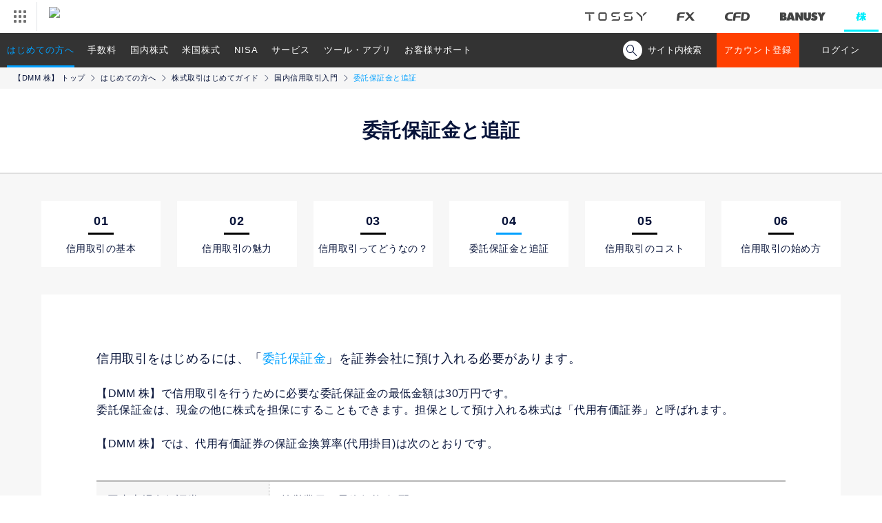

--- FILE ---
content_type: text/css
request_url: https://kabu.dmm.com/_css/start/guide/margin_beginner/margin/detail_pc.css?20250801
body_size: 40354
content:
@charset "UTF-8";
/*//////////////////////////////////////////////////////////////////////////////////////
Site Name  :  DMM 株
File Name  :  reset.css
Created	 :  2016.07.28
Up Date	 :  2016.07.28
Copyright (C) DMM FX All Rights Reserved.
//////////////////////////////////////////////////////////////////////////////////////*/
:root {
  -webkit-box-sizing: border-box;
  -ms-box-sizing: border-box;
  -o-box-sizing: border-box;
  box-sizing: border-box;
}

* {
  border: 0;
  margin: 0;
  outline: 0;
  padding: 0;
  font: inherit;
  font-family: inherit;
  font-size: inherit;
  font-style: inherit;
  -webkit-font-variant-ligatures: none;
  font-variant-ligatures: none;
  font-weight: inherit;
  text-decoration: none;
  vertical-align: baseline;
  word-wrap: break-word;
  word-break: break-all;
}

html {
  -webkit-box-sizing: inherit;
  box-sizing: inherit;
  cursor: default;
  font-family: "ヒラギノ角ゴ Pro W3", "Hiragino Kaku Gothic Pro", "メイリオ", Meiryo, "ＭＳ Ｐゴシック", sans-serif;
  line-height: 1;
  -webkit-text-size-adjust: 100%;
  -moz-text-size-adjust: 100%;
  -ms-text-size-adjust: 100%;
  -o-text-size-adjust: 100%;
  text-size-adjust: 100%;
  width: 100%;
  height: 100%;
  font-size: 10px;
}

body {
  position: relative;
  font-family: "ヒラギノ角ゴ Pro W3", "Hiragino Kaku Gothic Pro", "メイリオ", Meiryo, "ＭＳ Ｐゴシック", sans-serif;
  font-size: 1.6rem;
  text-align: left;
  -webkit-font-smoothing: antialiased;
  font-smoothing: antialiased;
  -moz-osx-font-smoothing: grayscale;
}

article, aside, details, dialog, figcaption, figure, footer, header, main, menu, nav, section, summary {
  display: block;
}

audio, canvas, progress, video {
  display: inline-block;
}

audio, canvas, iframe, img, svg, video {
  vertical-align: middle;
}

a, area, button, input, label, select, textarea, [tabindex] {
  -ms-touch-action: manipulation;
  touch-action: manipulation;
}

a {
  background-color: transparent;
  -webkit-text-decoration-skip: objects;
}

abbr[title] {
  border-bottom: 1px dotted;
  text-decoration: none;
}

audio:not([controls]) {
  display: none;
  height: 0;
}

b, strong {
  font-weight: inherit;
  font-weight: bolder;
}

blockquote, q {
  quotes: none;
}

blockquote:before, blockquote:after, q:before, q:after {
  content: "";
  content: none;
}

button, input, select, textarea {
  background-color: transparent;
  border-style: none;
  color: inherit;
  font-size: 1rem;
  margin: 0;
}

button, input {
  overflow: visible;
  border-radius: 0;
}

button, select {
  text-transform: none;
}

button, html [type=button], [type=reset], [type=submit] {
  -webkit-appearance: none;
}

code, kbd, pre, samp {
  font-family: monospace, monospace;
  font-size: 1rem;
}

dfn {
  font-style: italic;
}

fieldset {
  border: 1px solid #c0c0c0;
  margin: 0 2px;
  padding: 0.35em 0.625em 0.75em;
}

hr {
  height: 0;
  overflow: visible;
}

img {
  border-style: none;
}

input, select {
  vertical-align: middle;
}

legend {
  display: table;
  max-width: 100%;
  padding: 0;
  white-space: normal;
}

mark {
  background-color: #ffff00;
  color: #000000;
}

ol, ul {
  list-style: none;
}

progress {
  vertical-align: baseline;
}

small {
  font-size: 75%;
}

sub, sup {
  font-size: 83.3333%;
  line-height: 0;
  position: relative;
  vertical-align: baseline;
}

sub {
  bottom: -0.25em;
}

sup {
  top: -0.5em;
}

svg {
  fill: currentColor;
}

svg:not(:root) {
  overflow: hidden;
}

table {
  border-collapse: collapse;
  border-spacing: 0;
  empty-cells: show;
}

template, [hidden] {
  display: none;
}

textarea {
  overflow: auto;
  resize: vertical;
}

[aria-busy=true] {
  cursor: progress;
}

[aria-controls] {
  cursor: pointer;
}

[aria-disabled] {
  cursor: default;
}

[type=checkbox], [type=radio] {
  padding: 0;
}

[type=search] {
  -webkit-appearance: textfield;
  outline-offset: -2px;
}

[hidden][aria-hidden=false] {
  clip: rect(0, 0, 0, 0);
  display: inherit;
  position: absolute;
}

[hidden][aria-hidden=false]:focus {
  clip: auto;
}

*, ::before, ::after {
  background-repeat: no-repeat;
  -webkit-box-sizing: inherit;
  box-sizing: inherit;
}

::before, ::after {
  text-decoration: inherit;
  vertical-align: inherit;
  border-style: solid;
  border-width: 0;
}

:hover {
  outline-width: 0;
}

::-moz-focus-inner {
  border-style: none;
  padding: 0;
}

:-moz-focusring {
  outline: 1px dotted ButtonText;
}

::-webkit-inner-spin-button, ::-webkit-outer-spin-button {
  height: auto;
}

::-webkit-search-cancel-button, ::-webkit-search-decoration {
  -webkit-appearance: none;
}

::-webkit-input-placeholder {
  color: inherit;
  opacity: 0.54;
}

::-webkit-file-upload-button {
  -webkit-appearance: button;
  font: inherit;
}

@media screen {
  [hidden~=screen] {
    display: inherit;
  }
  [hidden~=screen]:not(:active):not(:focus):not(:target) {
    clip: rect(0 0 0 0) !important;
    position: absolute !important;
  }
}
/*一時的に使用*/
.toDo {
  margin-bottom: 30px;
  font-size: 4rem;
  text-align: center;
  color: #d00;
}

@font-face {
  font-family: "iconstock";
  font-weight: normal;
  font-style: normal;
  src: url("/_fonts/iconstock.eot?20181206");
  src: url("/_fonts/iconstock.eot?20181206#iefix") format("embedded-opentype"), url("/_fonts/iconstock.ttf?20181206") format("truetype"), url("/_fonts/iconstock.woff?20181206") format("woff"), url("/_fonts/iconstock.svg#iconstock") format("svg");
}
[class*=c-ico] {
  position: relative;
}
[class*=c-ico]:before {
  font-family: "iconstock";
  speak: none;
  text-decoration: none;
  text-transform: none;
  font-style: normal;
  font-weight: normal;
  font-variant: normal;
  text-transform: none;
  -webkit-font-smoothing: antialiased;
  -moz-osx-font-smoothing: grayscale;
  position: absolute;
  top: 0;
  bottom: 0;
  margin: auto;
  font-size: inherit;
  height: 1em;
  line-height: 1em;
}

.c-ico-1:before {
  content: "\e001";
}

.c-ico-10:before {
  content: "\e002";
}

.c-ico-2:before {
  content: "\e003";
}

.c-ico-3:before {
  content: "\e004";
}

.c-ico-4:before {
  content: "\e005";
}

.c-ico-5:before {
  content: "\e006";
}

.c-ico-6:before {
  content: "\e007";
}

.c-ico-7:before {
  content: "\e008";
}

.c-ico-8:before {
  content: "\e009";
}

.c-ico-9:before {
  content: "\e00a";
}

.c-ico-answer:before {
  content: "\e00b";
}

.c-ico-arrow:before {
  content: "\e00c";
}

.c-ico-arrowCircle:before {
  content: "\e00d";
}

.c-ico-arrowDown:before {
  content: "\e00e";
}

.c-ico-arrowDownB:before {
  content: "\e00f";
}

.c-ico-arrowLeft:before {
  content: "\e010";
}

.c-ico-arrowRight:before {
  content: "\e011";
}

.c-ico-arrowRightW:before {
  content: "\e012";
}

.c-ico-arrowUp:before {
  content: "\e013";
}

.c-ico-beginner:before {
  content: "\e014";
}

.c-ico-caution:before {
  content: "\e015";
}

.c-ico-cellphone:before {
  content: "\e016";
}

.c-ico-check:before {
  content: "\e017";
}

.c-ico-circle:before {
  content: "\e018";
}

.c-ico-cross:before {
  content: "\e019";
}

.c-ico-cs:before {
  content: "\e01a";
}

.c-ico-facebook:before {
  content: "\e01b";
}

.c-ico-friends:before {
  content: "\e01c";
}

.c-ico-gear:before {
  content: "\e01d";
}

.c-ico-line:before {
  content: "\e01e";
}

.c-ico-mail:before {
  content: "\e01f";
}

.c-ico-menu_close:before {
  content: "\e020";
}

.c-ico-menu_open:before {
  content: "\e021";
}

.c-ico-pdf:before {
  content: "\e022";
}

.c-ico-person:before {
  content: "\e023";
}

.c-ico-persons:before {
  content: "\e024";
}

.c-ico-question:before {
  content: "\e025";
}

.c-ico-search:before {
  content: "\e026";
}

.c-ico-searchShort:before {
  content: "\e027";
}

.c-ico-smartphone:before {
  content: "\e028";
}

.c-ico-system:before {
  content: "\e029";
}

.c-ico-tel:before {
  content: "\e02a";
}

.c-ico-twitter:before {
  content: "\e02b";
}

.c-ico-write:before {
  content: "\e02c";
}

.u-bd {
  border: 1px solid #b6b6b6 !important;
}

.u-bd--none {
  border: none !important;
}

.u-cl--red {
  color: #f00959 !important;
}
.u-cl--blue {
  color: #3c78ff !important;
}
.u-cl--white {
  color: #fff !important;
}

.u-d--block {
  display: block !important;
}
.u-d--inline {
  display: inline !important;
}

.u-fs--kome {
  font-size: 0.75em;
  font-weight: normal;
  vertical-align: top;
}
.u-fs--small {
  font-size: 0.75em;
}

.u-fwb {
  font-weight: bold;
}

.u-ls--0 {
  letter-spacing: 0;
}

.u-mt--0 {
  margin-top: 0 !important;
}
.u-mt--5 {
  margin-top: 5px !important;
}
.u-mt--10 {
  margin-top: 10px !important;
}
.u-mt--15 {
  margin-top: 15px !important;
}
.u-mt--30 {
  margin-top: 30px !important;
}
.u-mt--60 {
  margin-top: 60px !important;
}

.u-mb--0 {
  margin-bottom: 0 !important;
}
.u-mb--5 {
  margin-bottom: 5px !important;
}
.u-mb--10 {
  margin-bottom: 10px !important;
}
.u-mb--15 {
  margin-bottom: 15px !important;
}
.u-mb--30 {
  margin-bottom: 30px !important;
}
.u-mb--60 {
  margin-bottom: 60px !important;
}

.u-p--0 {
  padding: 0 !important;
}

.u-pt--0 {
  padding-top: 0 !important;
}

.u-pr--0 {
  padding-right: 0 !important;
}

.u-pb--0 {
  padding-bottom: 0 !important;
}
.u-pb--30 {
  padding-bottom: 30px !important;
}

.u-pl--0 {
  padding-left: 0 !important;
}

.u-tal {
  text-align: left !important;
}

.u-tac {
  text-align: center !important;
}

.u-tar {
  text-align: right !important;
}

.u-taj {
  text-align: justify !important;
}

.u-ti--0 {
  text-indent: 0 !important;
}
.u-ti--minus1em {
  text-indent: -1em !important;
}

a {
  color: #071339 !important;
  text-decoration: none !important;
}
a:before, a:after {
  color: #071339 !important;
}
a:hover {
  color: #00a0ff !important;
}
a:hover:before, a:hover:after {
  color: #00a0ff !important;
}
a:hover > span {
  border-bottom-color: #00a0ff;
}
a > span {
  border-bottom: 1px solid #071339;
}

body {
  margin: 0 !important;
  min-width: 1160px;
  letter-spacing: 0.5px;
  color: #071339;
}

[data-ua=sp] {
  display: none !important;
}

del {
  text-decoration: line-through;
}

.l-header {
  height: 48px;
}

.l-header__logo {
  height: 18px;
  margin: 15px;
}

#dmmHeader {
  letter-spacing: 0;
  display: none;
}
#dmmHeader ._n4v1-global-column > a {
  line-height: normal;
}
#dmmHeader a span {
  border: none;
  padding-bottom: 0;
  line-height: normal;
  text-indent: unset;
}
#dmmHeader ._n4v1-global-extension {
  border: 1px #dc0000 solid;
  line-height: 12px;
}
#dmmHeader.is-show {
  display: block;
}

.l-content {
  -webkit-box-sizing: border-box;
  box-sizing: border-box;
  margin: 40px auto;
  padding: 80px;
  width: 1160px;
  background-color: #fff;
}
.l-content--series {
  margin-top: 0;
  margin-bottom: 0;
}
.l-content--outline {
  padding: 40px;
  text-align: center;
}
.l-content--outline > .c-text {
  margin: 0;
}
.l-content--spWide {
  display: block;
}
.l-content > .c-text:last-child {
  margin-bottom: 0;
}
.l-content:first-of-type {
  margin-top: 0;
}
.l-content:last-child {
  margin-bottom: 0;
}

.l-contents {
  padding: 40px 0 80px;
  background-color: #f7f7f7;
}

.l-footer {
  padding-top: 20px;
  background-color: #fff;
}

#footer {
  margin: 0 !important;
}
#footer a {
  font-size: 12px;
  color: #fff !important;
}
#footer a:hover {
  border-bottom: 1px solid #fff;
}

._n4v1-copyright {
  letter-spacing: 0;
}

.l-footer__copywrite {
  font-family: "Hiragino Kaku Gothic Pro", "ヒラギノ角ゴ Pro W3", "HiraginoSans-W3", "メイリオ", Meiryo, "ＭＳ Ｐゴシック", sans-serif;
  padding-bottom: 15px;
  background-color: #242424;
  color: #fff;
  text-align: center;
  line-height: 18px;
  letter-spacing: 0;
  font-size: 10px;
}

.c-gNavi {
  padding-left: 10px;
  background-color: #fff;
}

.c-gNavi__list {
  display: table;
}
.c-gNavi__list > li {
  display: table-cell;
}
.c-gNavi__list > li > a {
  display: block;
  position: relative;
  padding: 15px;
  width: 100%;
  font-size: 1.3rem;
  color: #071339;
}
.c-gNavi__list > li > a:hover {
  color: #00a0ff;
}
.c-gNavi__list > li > a:hover > .c-gNavi__sub {
  display: block;
}
.c-gNavi__list > li > a.is-active {
  font-weight: bold;
  color: #00a0ff !important;
}
.c-gNavi__list > li > a.is-active::after {
  display: block;
  position: absolute;
  bottom: 0;
  left: 0;
  width: 90%;
  height: 3px;
  background-color: #00a0ff;
  content: "";
}

.c-gNavi__sub {
  display: none;
  position: absolute;
  top: 43px;
  left: 0;
  z-index: 101;
  width: 400px;
  background-color: rgba(255, 255, 255, 0.5);
}
.c-gNavi__sub > li {
  padding: 15px;
  width: 100%;
}

.c-navi {
  display: table;
  width: 100%;
  min-width: 1160px;
  background-color: #333;
  position: relative;
  z-index: 100;
}
.c-navi.is-fixed {
  position: fixed;
  top: 0;
  z-index: 1000;
}
.c-navi .is-new {
  color: #fbd521 !important;
  font-size: 1.2rem;
  margin-left: 5px !important;
  line-height: 50px;
  -webkit-transform: skew(-15deg);
  -ms-transform: skew(-15deg);
  transform: skew(-15deg);
  display: inline-block;
}

.c-navi__list,
.c-navi__search,
.c-navi__btnList {
  display: table-cell;
  height: 50px;
  font-size: 0;
  letter-spacing: 0;
  vertical-align: top;
}
.c-navi__list > li,
.c-navi__search > li,
.c-navi__btnList > li {
  display: inline-block;
  font-size: 1.3rem;
  letter-spacing: 1px;
}

.c-navi__list {
  position: relative;
}
.c-navi__list > li:hover > a, .c-navi__list > li:hover > span {
  background-color: #404040;
}
.c-navi__list > li:hover > a {
  color: #00a0ff !important;
}
.c-navi__list > li:hover > .c-navi__sub {
  visibility: visible;
  opacity: 1;
  top: 50px;
}
.c-navi__list > li > a, .c-navi__list > li > span {
  display: block;
  position: relative;
  padding: 0 0.75em;
  height: 50px;
  line-height: 50px;
  color: #fff !important;
}
.c-navi__list > li > a.is-active, .c-navi__list > li > span.is-active {
  color: #00a0ff !important;
}
.c-navi__list > li > a.is-active::after, .c-navi__list > li > span.is-active::after {
  position: absolute;
  right: 0 !important;
  bottom: 0;
  left: 0;
  -webkit-transform: translateX(0);
  -ms-transform: translateX(0);
  transform: translateX(0);
  margin: auto 10px;
  height: 3px;
  border: none;
  background-color: #00a0ff;
  content: "";
}

.c-navi__sub,
.c-navi__innerSub {
  color: #fff;
}
.c-navi__sub > li > a,
.c-navi__innerSub > li > a {
  color: #fff !important;
  position: relative;
}
.c-navi__sub > li > a:before,
.c-navi__innerSub > li > a:before {
  font-family: "iconstock";
  speak: none;
  text-decoration: none;
  text-transform: none;
  font-style: normal;
  font-weight: normal;
  font-variant: normal;
  text-transform: none;
  -webkit-font-smoothing: antialiased;
  -moz-osx-font-smoothing: grayscale;
  position: absolute;
  top: 0;
  bottom: 0;
  margin: auto;
  font-size: inherit;
  content: "\e011";
  height: 1em;
  line-height: 1em;
}
.c-navi__sub > li > a::before,
.c-navi__innerSub > li > a::before {
  left: 0.5em;
  color: #fff !important;
}
.c-navi__sub > li > span,
.c-navi__innerSub > li > span {
  color: #b6b6b6;
}

.c-navi__sub {
  visibility: hidden;
  opacity: 0;
  display: -webkit-box;
  display: -webkit-flex;
  display: -ms-flexbox;
  display: flex;
  -webkit-flex-wrap: wrap;
  -ms-flex-wrap: wrap;
  flex-wrap: wrap;
  -webkit-box-pack: start;
  -webkit-justify-content: flex-start;
  -ms-flex-pack: start;
  justify-content: flex-start;
  position: absolute;
  top: 50px;
  left: 0;
  padding: 20px;
  width: 1100px;
  -webkit-transition: all 0.2s ease;
  transition: all 0.2s ease;
  z-index: 1000;
  background-color: rgba(56, 56, 56, 0.95);
  gap: 20px;
}
.c-navi__sub > li {
  width: 340px;
}
.c-navi__sub > li:nth-child(n+4) {
  margin-top: 1em;
}
.c-navi__sub > li > a, .c-navi__sub > li > span {
  display: block;
  padding: 10px;
  padding-left: 2em;
  background-color: rgba(0, 160, 255, 0.5);
}
.c-navi__sub > li > a:hover, .c-navi__sub > li > span:hover {
  background-color: rgba(0, 160, 255, 0.8);
}
.c-navi__sub > li > a {
  font-size: 1.6rem;
}
.c-navi__sub > li > a::before {
  font-weight: bold;
}
.c-navi__sub > li > a > .is-new {
  line-height: inherit;
}

.c-navi__innerSub {
  display: inline-block;
  margin-top: 1em;
  margin-left: 1em;
  font-size: 1.4rem;
}
.c-navi__innerSub > li + li {
  margin-top: 0.5em;
}
.c-navi__innerSub > li > a {
  padding-left: 1em;
}
.c-navi__innerSub > li > a:hover {
  color: #00a0ff !important;
}
.c-navi__innerSub > li > a:hover::before {
  color: #00a0ff !important;
}
.c-navi__innerSub > li > a::before {
  bottom: 7px;
  left: 0;
  content: "・";
}

.c-navi__search {
  position: relative;
  width: 50px;
  height: 50px;
}

.c-navi__searchToggleBtn {
  position: relative;
  height: 50px;
  width: auto;
  padding: 0 20px 0 10px;
  display: -webkit-box;
  display: -webkit-flex;
  display: -ms-flexbox;
  display: flex;
  -webkit-box-align: center;
  -webkit-align-items: center;
  -ms-flex-align: center;
  align-items: center;
  -webkit-box-pack: end;
  -webkit-justify-content: flex-end;
  -ms-flex-pack: end;
  justify-content: flex-end;
  -webkit-box-sizing: border-box;
  box-sizing: border-box;
  overflow: hidden;
  cursor: pointer;
}
.c-navi__searchToggleBtn.is-active {
  padding: 0 8px;
}
.c-navi__searchToggleBtn.is-active:before {
  width: 0;
}
.c-navi__searchToggleBtn.is-active > .c-navi__searchIcon {
  background-color: inherit;
  position: relative;
}
.c-navi__searchToggleBtn.is-active > .c-navi__searchIcon:before {
  font-family: "iconstock";
  speak: none;
  text-decoration: none;
  text-transform: none;
  font-style: normal;
  font-weight: normal;
  font-variant: normal;
  text-transform: none;
  -webkit-font-smoothing: antialiased;
  -moz-osx-font-smoothing: grayscale;
  position: absolute;
  top: 0;
  bottom: 0;
  margin: auto;
  font-size: inherit;
  content: "\e020";
  height: 1em;
  line-height: 1em;
}
.c-navi__searchToggleBtn.is-active > .c-navi__searchIcon:before {
  color: #fff;
}
.c-navi__searchToggleBtn.is-active > .c-navi__searchTxt {
  display: none;
}
.c-navi__searchToggleBtn:hover {
  background-color: #404040;
}
.c-navi__searchToggleBtn:hover .c-navi__searchTxt {
  color: #00a0ff;
}

.c-navi__searchIcon {
  -webkit-box-sizing: border-box;
  box-sizing: border-box;
  position: relative;
  padding-right: 0;
  padding-left: 0;
  width: 28px;
  height: 28px;
  border-radius: 15px;
  background-color: #fff;
  font-size: 1.6rem;
  color: #fff;
  position: relative;
}
.c-navi__searchIcon:before {
  font-family: "iconstock";
  speak: none;
  text-decoration: none;
  text-transform: none;
  font-style: normal;
  font-weight: normal;
  font-variant: normal;
  text-transform: none;
  -webkit-font-smoothing: antialiased;
  -moz-osx-font-smoothing: grayscale;
  position: absolute;
  top: 0;
  bottom: 0;
  margin: auto;
  font-size: inherit;
  content: "\e026";
  height: 1em;
  line-height: 1em;
}
.c-navi__searchIcon:before {
  padding-left: 5px;
  color: #071339;
}

.c-navi__searchTxt {
  font-size: 1.3rem;
  margin-left: 8px;
  line-height: 50px;
  width: 80px;
  color: #fff;
}

.c-navi__searchArea {
  visibility: hidden;
  opacity: 0;
  display: inline-block;
  position: absolute;
  top: 0;
  right: 0;
  padding: 5px 15px;
  width: 224px;
  height: 50px;
  color: #fff;
  background-color: rgba(0, 0, 0, 0.8);
  -webkit-transition: all 0.2s ease;
  transition: all 0.2s ease;
}
.c-navi__searchArea.is-show {
  visibility: visible;
  opacity: 1;
  top: 50px;
  z-index: 1000;
}

.c-navi__searchForm,
.c-navi__searchBtn {
  height: 34px;
  vertical-align: top;
  border-bottom: 1px solid #fff;
}

.c-navi__searchForm {
  width: 90%;
  font-size: 1.4rem;
}

.c-navi__searchBtn {
  width: 18px;
  font-size: 1.8rem;
  color: #fff;
  cursor: pointer;
}
.c-navi__searchBtn > .c-ico-search::before {
  left: -9px;
}

.c-navi__btnList {
  width: 240px;
}
.c-navi__btnList > li {
  vertical-align: top;
}

.c-navi__btn {
  display: inline-block;
  width: 120px;
  height: 50px;
  font-size: 1.3rem;
  line-height: 50px;
  text-align: center;
  color: #fff !important;
  background-color: #333;
  cursor: pointer;
}
.c-navi__btn:hover {
  color: #fff !important;
}
.c-navi__btn--entry {
  background-color: #ff4001;
}
.c-navi__btn--entry:hover {
  background-color: #ff1e00;
}
.c-navi__btn--default:hover {
  background-color: #01eefc;
}
.c-navi__btn--myPage {
  background-color: #00a0ff;
}
.c-navi__btn--myPage:hover {
  background-color: #0890e1;
}
.c-navi__btn.is-maintenance {
  color: #fff;
  background-color: #999;
  cursor: default;
}

.c-navi__search .mf_finder_searchBox {
  margin: 0;
}
.c-navi__search .mf_finder_searchBox_items {
  padding: 0;
}
.c-navi__search .mf_finder_searchBox_query_input {
  border-top: none;
  border-left: none;
  border-right: none;
  font-size: 1.6rem;
  padding: 0.2rem;
}
.c-navi__search .mf_finder_searchBox_submit {
  display: block;
  font-size: 1.8rem;
  color: #fff;
  cursor: pointer;
  background-color: transparent;
  position: relative;
}
.c-navi__search .mf_finder_searchBox_submit:before {
  font-family: "iconstock";
  speak: none;
  text-decoration: none;
  text-transform: none;
  font-style: normal;
  font-weight: normal;
  font-variant: normal;
  text-transform: none;
  -webkit-font-smoothing: antialiased;
  -moz-osx-font-smoothing: grayscale;
  position: absolute;
  top: 0;
  bottom: 0;
  margin: auto;
  font-size: inherit;
  content: "\e026";
  height: 1em;
  line-height: 1em;
}
.c-navi__search .mf_finder_searchBox_submit:hover {
  color: #00a0ff;
}
.c-navi__search .mf_finder_searchBox_suggest_items {
  font-size: 1.6rem;
}
.c-navi__search .mf_finder_searchBox_suggest_item a {
  color: #fff !important;
  padding: 10px;
}

.c-bread {
  padding: 10px 20px;
  font-size: 0;
  background-color: #f6f6f6;
}
.c-bread > li {
  display: inline-block;
  position: relative;
  font-size: 1.1rem;
}
.c-bread > li:not(:first-of-type) {
  padding-left: 2em;
  position: relative;
}
.c-bread > li:not(:first-of-type):before {
  font-family: "iconstock";
  speak: none;
  text-decoration: none;
  text-transform: none;
  font-style: normal;
  font-weight: normal;
  font-variant: normal;
  text-transform: none;
  -webkit-font-smoothing: antialiased;
  -moz-osx-font-smoothing: grayscale;
  position: absolute;
  top: 0;
  bottom: 0;
  margin: auto;
  font-size: inherit;
  content: "\e011";
  height: 1em;
  line-height: 1em;
}
.c-bread > li:not(:first-of-type)::before {
  left: 5px;
}
.c-bread > li > a {
  font-size: 1.1rem;
  color: #071339;
}
.c-bread > li > a:hover {
  color: #00a0ff;
}
.c-bread > li:last-child {
  color: #00a0ff;
}
.c-bread > li:last-child::before {
  color: #071339;
}

.c-bread__current {
  color: #00a0ff;
}

.c-heading {
  margin-bottom: 25px;
  font-size: 2.8rem;
  text-align: center;
  line-height: 1.5;
  color: #071339;
}
.c-heading--main {
  margin-bottom: 0;
  padding-top: 40px;
  padding-bottom: 40px;
  font-weight: bold;
  background-color: #fff;
  border-bottom: 1px solid #b6b6b6;
}
.c-heading--attention {
  font-size: 1.6rem;
  font-weight: bold;
  text-align: left;
}
.c-heading--info {
  margin-top: 25px;
  margin-bottom: 10px;
  font-size: 2rem;
  font-weight: bold;
  text-align: left;
}

.c-text {
  margin-top: 25px;
  margin-bottom: 25px;
  font-size: 1.6rem;
  line-height: 1.5;
  color: #071339;
}
.c-text--em {
  margin-top: 0;
  font-size: 1.8rem;
}
.c-text--em em {
  color: #00a0ff;
}

.c-img {
  width: 100%;
}
.c-img--ico {
  width: 160px;
}

.c-imgWrap {
  text-align: center;
  margin: 25px auto;
}

.c-btnWrap {
  text-align: center;
}

.c-btn {
  display: inline-block;
  -webkit-box-sizing: border-box;
  box-sizing: border-box;
  top: 0;
  padding: 0 42px;
  min-width: 176px;
  height: 40px;
  font-size: 1.2rem;
  text-align: center;
  line-height: 40px;
  letter-spacing: 0;
  border-radius: 20px;
  color: #071339;
  background-color: #fff;
  cursor: pointer;
  position: relative;
}
.c-btn:after {
  font-family: "iconstock";
  speak: none;
  text-decoration: none;
  text-transform: none;
  font-style: normal;
  font-weight: normal;
  font-variant: normal;
  text-transform: none;
  -webkit-font-smoothing: antialiased;
  -moz-osx-font-smoothing: grayscale;
  position: absolute;
  top: 0;
  bottom: 0;
  margin: auto;
  font-size: inherit;
  content: "\e011";
  height: 1em;
  line-height: 1em;
}
.c-btn::after {
  right: 15px;
  font-weight: bold;
}
.c-btn:hover {
  color: #071339 !important;
  opacity: 0.85;
}
.c-btn:hover::after {
  color: #071339 !important;
}
.c-btn--transparent, .c-btn--internalLink {
  border: 1px solid #071339;
  background-color: transparent;
}
.c-btn--transparent:hover, .c-btn--internalLink:hover {
  border-color: #00a0ff;
  color: #00a0ff !important;
}
.c-btn--transparent:hover::after, .c-btn--internalLink:hover::after {
  color: #00a0ff !important;
}
.c-btn--white {
  border: 1px solid #071339;
  background-color: #fff;
}
.c-btn--white:hover {
  border-color: #00a0ff;
  color: #00a0ff !important;
}
.c-btn--white:hover::after {
  color: #00a0ff !important;
}
.c-btn--entry, .c-btn--login, .c-btn--myPage {
  color: #fff !important;
}
.c-btn--entry::after, .c-btn--login::after, .c-btn--myPage::after {
  color: #fff !important;
}
.c-btn--entry:hover, .c-btn--login:hover, .c-btn--myPage:hover {
  color: #fff !important;
}
.c-btn--entry:hover::after, .c-btn--login:hover::after, .c-btn--myPage:hover::after {
  color: #fff !important;
}
.c-btn--entry {
  background-color: #ff4001;
}
.c-btn--entry:hover {
  background-color: #ff1e00;
  opacity: 1;
}
.c-btn--login {
  background-color: #333;
}
.c-btn--myPage {
  background-color: #00a0ff;
}
.c-btn--internalLink {
  position: relative;
}
.c-btn--internalLink:after {
  font-family: "iconstock";
  speak: none;
  text-decoration: none;
  text-transform: none;
  font-style: normal;
  font-weight: normal;
  font-variant: normal;
  text-transform: none;
  -webkit-font-smoothing: antialiased;
  -moz-osx-font-smoothing: grayscale;
  position: absolute;
  top: 0;
  bottom: 0;
  margin: auto;
  font-size: inherit;
  content: "\e00e";
  height: 1em;
  line-height: 1em;
}
.c-btn--internalLink::after {
  font-weight: bold;
}
.c-btn--noLink {
  border: 1px solid #b6b6b6;
  background-color: #f6f6f6;
  color: #b6b6b6 !important;
  pointer-events: none !important;
}
.c-btn--noLink::after {
  color: #b6b6b6 !important;
}
.c-btn--noLink:hover {
  border-color: #b6b6b6;
  color: #b6b6b6 !important;
  opacity: 1 !important;
}
.c-btn--noLink:hover::after {
  color: #b6b6b6 !important;
}
.c-btn--notes {
  width: 530px;
  margin: 10px auto;
  text-align: left;
}

.c-list > li:not(:last-child) {
  margin-bottom: 10px;
}

.c-notes {
  margin-top: 25px;
  font-size: 1.4rem;
}
.c-notes > * {
  font-size: 1.4rem !important;
}
.c-notes .c-list > li:not(:last-child) {
  margin-bottom: 5px;
}
.c-notes .u-fs--kome {
  font-size: 0.9em !important;
}

.c-tableList {
  padding: 1em 0;
  overflow: hidden;
  width: 100%;
  font-size: 1.6rem;
  color: #071339;
  line-height: 1.5;
  display: -webkit-box;
  display: -webkit-flex;
  display: -ms-flexbox;
  display: flex;
  -webkit-flex-wrap: wrap;
  -ms-flex-wrap: wrap;
  flex-wrap: wrap;
}
.c-tableList > dt, .c-tableList > dd {
  padding-top: 1em;
  padding-bottom: 1em;
  line-height: 1.4;
  border-top: 1px solid #b6b6b6;
}
.c-tableList > dt:first-of-type, .c-tableList > dd:first-of-type {
  border-top-width: 2px;
}
.c-tableList > dt:last-of-type, .c-tableList > dd:last-of-type {
  border-bottom: 2px solid #b6b6b6;
}
.c-tableList > dt {
  padding-right: 1em;
  padding-left: 1em;
  width: 25%;
  background-color: #f6f6f6;
}
.c-tableList > dd {
  padding-right: 1em;
  padding-left: 1em;
  width: 75%;
  background-color: #fff;
  border-left: 1px dashed #b6b6b6;
}
.c-tableList > dd > .c-text {
  margin: 0;
}
.c-tableList--pcHarf > dt, .c-tableList--pcHarf > dd {
  width: 50%;
}

.c-alignment {
  text-indent: -1em;
  padding-left: 1em;
  line-height: 1.4;
}
.c-alignment--disc:before {
  content: "・";
}
.c-alignment--kome:before {
  content: "※";
}
.c-alignment--komeNum {
  counter-increment: number;
  padding-left: 2.2em;
  text-indent: -2.2em;
}
.c-alignment--komeNum:before {
  content: "※" counter(number) " ";
}
.c-alignment--chu:before {
  content: "注";
}
.c-alignment--chuNum {
  counter-increment: number;
  padding-left: 2.2em;
  text-indent: -2.2em;
}
.c-alignment--chuNum:before {
  content: "注" counter(number) " ";
}
.c-alignment--num {
  counter-increment: number;
  padding-left: 1.2em;
  text-indent: -1.2em;
}
.c-alignment--num:before {
  content: counter(number) ".";
}
.c-alignment--parenthesis {
  counter-increment: number;
  padding-left: 2em;
  text-indent: -1.9em;
}
.c-alignment--parenthesis:before {
  content: "(" counter(number) ")";
}

.c-alignmentWrap {
  counter-reset: number;
}

.c-borderBox {
  margin-top: 40px;
  padding: 25px;
  border: 1px solid #b6b6b6;
}
.c-borderBox .c-heading--attention {
  margin-bottom: 10px;
}
.c-borderBox--equation {
  margin-top: 40px;
  border: 1px solid #b6b6b6;
  border-color: #00a0ff;
  padding: 25px 10px;
  line-height: 1.4;
  background-color: #d0e7ff;
  font-weight: bold;
  font-size: 1.6rem;
}
.c-borderBox--blue {
  border: 1px solid #00a0ff;
}

.c-guideMenuWrap {
  margin: auto;
  width: 1160px;
}

.c-guideMenu {
  display: -webkit-box;
  display: -webkit-flex;
  display: -ms-flexbox;
  display: flex;
  -webkit-flex-wrap: wrap;
  -ms-flex-wrap: wrap;
  flex-wrap: wrap;
  -webkit-box-pack: justify;
  -webkit-justify-content: space-between;
  -ms-flex-pack: justify;
  justify-content: space-between;
}
.c-guideMenu li {
  position: relative;
  width: calc(20% - 35px);
  font-size: 1.4rem;
  text-align: center;
  background-color: #fff;
  -webkit-box-sizing: border-box;
  box-sizing: border-box;
}
.c-guideMenu li.is-active {
  padding: 20px 0;
}
.c-guideMenu li.is-active span {
  border-color: #00a0ff;
}
.c-guideMenu li span {
  font-size: 1.8rem;
  font-weight: bold;
  display: inline-block;
  margin: 0 auto 13px;
  padding: 0 8px 8px;
  border-bottom: #000 3px solid;
}
.c-guideMenu li a {
  display: block;
  padding: 20px 0;
}
.c-guideMenu li:hover span {
  border-color: #00a0ff;
}
.c-guideMenu--margin li {
  width: calc(16.6666666667% - 20px);
}

.c-btnNaviWrap {
  padding-top: 50px;
  padding-bottom: 50px;
  text-align: center;
  background-color: #b6b6b6;
}
.c-btnNaviWrap--entry, .c-btnNaviWrap--simple {
  background-color: #fff;
}
.c-btnNaviWrap--simple {
  margin-top: 40px;
  padding-top: 0;
  padding-bottom: 0;
}

.c-btnNavi__innerWrap {
  margin-right: auto;
  margin-left: auto;
  width: 1160px;
}

.c-btnNavi {
  font-size: 0;
  margin-right: auto;
  margin-left: auto;
  max-width: 1240px;
  text-align: center;
}
.c-btnNavi > li {
  display: inline-block;
  margin-bottom: 20px;
}
.c-btnNavi > li .c-btn {
  padding: 0 38px;
  min-width: 120px;
}
.c-btnNavi > li:not(:last-child) {
  margin-right: 20px;
}
.c-btnNavi .c-btn--entry {
  width: 400px;
  height: 64px;
  font-size: 1.8rem;
  line-height: 64px;
  letter-spacing: 1px;
  border-radius: 32px;
}

.c-btnNavi__text {
  margin-bottom: 10px;
  font-size: 2rem;
  color: #ff4001;
}

.c-btnNavi__img {
  position: absolute;
}

.c-pageTop {
  position: fixed;
  bottom: -45px;
  right: 40px;
  display: inline-block;
  width: 45px;
  height: 45px;
  opacity: 0;
  -webkit-transition: all 0.2s ease;
  transition: all 0.2s ease;
  z-index: 100;
  cursor: pointer;
}
.c-pageTop > img {
  width: 100%;
}
.c-pageTop.is-show {
  bottom: 40px;
  opacity: 1;
}

.c-parallelDescList {
  font-size: 1.6rem;
  line-height: 1.5;
  overflow: hidden;
  max-width: 880px;
  color: #071339;
}
.c-parallelDescList > dt {
  float: left;
  clear: left;
  min-width: 5%;
}
.c-parallelDescList > dt::after {
  margin-right: 0.3em;
  margin-left: 0.3em;
  content: ":";
}
.c-parallelDescList > dd {
  float: left;
}

.c-headerRelatedServices {
  height: 48px !important;
  position: absolute;
  top: 0;
  right: 0;
  z-index: 10;
}

.c-headerRelatedServices__Logos {
  display: -webkit-inline-box;
  display: -webkit-inline-flex;
  display: -ms-inline-flexbox;
  display: inline-flex;
  -webkit-box-pack: center;
  -webkit-justify-content: center;
  -ms-flex-pack: center;
  justify-content: center;
  -webkit-box-align: center;
  -webkit-align-items: center;
  -ms-flex-align: center;
  align-items: center;
}
.c-headerRelatedServices__Logos li {
  position: relative;
  display: table-cell;
  height: 48px;
  padding: 0 5px;
  vertical-align: middle;
}
.c-headerRelatedServices__Logos li a {
  display: block;
  width: 100%;
  height: 100%;
  padding: 0 15px;
}
.c-headerRelatedServices__Logos li a img {
  width: auto;
  height: auto;
  padding: 4px 0;
}
.c-headerRelatedServices__Logos li:hover::after {
  content: "";
  position: absolute;
  bottom: 2px;
  left: 5px;
  right: 5px;
  margin: auto;
  height: 3px;
  background-color: #01eefc;
  z-index: -1;
}
.c-headerRelatedServices__Logos li.c-headerRelatedServices__Logos__stock:hover {
  background-image: url("/_img/common/header_logo/logo_stock_act.png");
  background-position: center;
  background-repeat: no-repeat;
}
.c-headerRelatedServices__Logos li.c-headerRelatedServices__Logos__stock:hover img {
  visibility: hidden;
}
.c-headerRelatedServices__Logos li.c-headerRelatedServices__Logos__stock:hover::after {
  background-color: #01eefc;
}
.c-headerRelatedServices__Logos li.c-headerRelatedServices__Logos__fx:hover {
  background-image: url("/_img/common/header_logo/logo_fx_act.png");
  background-position: center;
  background-repeat: no-repeat;
}
.c-headerRelatedServices__Logos li.c-headerRelatedServices__Logos__fx:hover img {
  visibility: hidden;
}
.c-headerRelatedServices__Logos li.c-headerRelatedServices__Logos__fx:hover::after {
  background-color: #00ff00;
}
.c-headerRelatedServices__Logos li.c-headerRelatedServices__Logos__cfd:hover {
  background-image: url("/_img/common/header_logo/logo_cfd_act.png");
  background-position: center;
  background-repeat: no-repeat;
}
.c-headerRelatedServices__Logos li.c-headerRelatedServices__Logos__cfd:hover img {
  visibility: hidden;
}
.c-headerRelatedServices__Logos li.c-headerRelatedServices__Logos__cfd:hover::after {
  background-color: #ffbe05;
}
.c-headerRelatedServices__Logos li.c-headerRelatedServices__Logos__tossy:hover {
  background-image: url("/_img/common/header_logo/logo_tossy_act.png");
  background-position: center;
  background-repeat: no-repeat;
}
.c-headerRelatedServices__Logos li.c-headerRelatedServices__Logos__tossy:hover img {
  visibility: hidden;
}
.c-headerRelatedServices__Logos li.c-headerRelatedServices__Logos__tossy:hover::after {
  background-color: #ed3b7b;
}
.c-headerRelatedServices__Logos li.c-headerRelatedServices__Logos__banusy:hover {
  background-image: url("/_img/common/header_logo/logo_banusy_act.png");
  background-position: center;
  background-repeat: no-repeat;
}
.c-headerRelatedServices__Logos li.c-headerRelatedServices__Logos__banusy:hover img {
  visibility: hidden;
}
.c-headerRelatedServices__Logos li.c-headerRelatedServices__Logos__banusy:hover::after {
  background-color: #149070;
}
.c-headerRelatedServices__Logos li.is-active::after {
  content: "";
  position: absolute;
  bottom: 2px;
  left: 5px;
  right: 5px;
  height: 3px;
  background-color: #01eefc;
}

.c-footerRelatedServices {
  width: 1040px;
  margin: 80px auto;
}

.c-footerRelatedServices__heading {
  font-size: 1.4rem;
  font-weight: bold;
  margin-bottom: 2rem;
}

.c-footerRelatedServices__Logos {
  display: -webkit-box;
  display: -webkit-flex;
  display: -ms-flexbox;
  display: flex;
  -webkit-box-pack: justify;
  -webkit-justify-content: space-between;
  -ms-flex-pack: justify;
  justify-content: space-between;
}
.c-footerRelatedServices__Logos > li {
  line-height: 1.7;
  font-size: 1.2rem;
  text-align: center;
}
.c-footerRelatedServices__Logos > li:hover {
  opacity: 0.6;
}
.c-footerRelatedServices__Logos > li a span {
  border-bottom: none;
  display: block;
  margin-top: 1rem;
}
.c-footerRelatedServices__Logos > li a:hover {
  color: inherit !important;
}
.c-footerRelatedServices__Logos > li img {
  height: 20px;
}

.c-relatedLink {
  margin-top: 1em;
}

.c-relatedLink__ttl {
  font-size: 1.8rem;
  margin-bottom: 10px;
}

.c-relatedLink__list {
  margin-top: 10px;
}

.c-relatedLink__item {
  line-height: 1.5em;
  padding-left: 1.5em;
  position: relative;
}
.c-relatedLink__item:before {
  font-family: "iconstock";
  speak: none;
  text-decoration: none;
  text-transform: none;
  font-style: normal;
  font-weight: normal;
  font-variant: normal;
  text-transform: none;
  -webkit-font-smoothing: antialiased;
  -moz-osx-font-smoothing: grayscale;
  position: absolute;
  top: 0;
  bottom: 0;
  margin: auto;
  font-size: inherit;
  content: "\e00c";
  height: 1em;
  line-height: 1em;
}
.c-relatedLink__item::before {
  left: 0;
  color: #00a0ff;
  top: 0.25em;
  bottom: inherit;
}
.c-relatedLink__item + .c-relatedLink__item {
  margin-top: 0.5em;
}

.p-footer {
  margin-right: auto;
  margin-bottom: 30px;
  margin-left: auto;
  width: 1160px;
}
.p-footer + .p-footer {
  border-top: 1px solid #b6b6b6;
}

.p-footer__bnrBox {
  margin: 1em auto;
  text-align: center;
}
.p-footer__bnrBox .c-img {
  width: inherit;
}

.p-footer__textBox {
  margin: 30px auto;
}
.p-footer__textBox--pcTac {
  text-align: center;
}
.p-footer__textBox .c-text {
  font-size: 1.3rem;
  color: #666;
}
.p-footer__textBox .c-text :nth-of-type(1) {
  margin-top: 0;
}

.p-footer__linkList,
.p-footer__bnrList,
.p-footer__descList {
  text-align: center;
}

.p-footer__linkList,
.p-footer__bnrList {
  font-size: 0;
  letter-spacing: 0;
}
.p-footer__linkList > li,
.p-footer__bnrList > li {
  display: inline-block;
  font-size: 1.3rem;
  letter-spacing: 1px;
}

.p-footer__linkList {
  margin-top: 30px;
  margin-bottom: 30px;
}
.p-footer__linkList > li::before {
  content: "・";
}
.p-footer__linkList > li:not(:nth-last-of-type(-n+3)) {
  margin-bottom: 1em;
}
.p-footer__linkList > li > a {
  padding-right: 5px;
  padding-left: 5px;
  color: #666 !important;
}
.p-footer__linkList > li > a:hover {
  color: #00a0ff !important;
}

.p-footer__bnrList {
  display: block;
}
.p-footer__bnrList > li {
  display: block;
}
.p-footer__bnrList > li:first-of-type {
  margin-bottom: 30px;
}

.p-footer__pMark {
  width: 80px;
  height: 80px;
}

.p-footer__descList {
  font-size: 1.3rem;
  line-height: 1.7;
  max-width: 100%;
  color: #666;
  margin-top: 2em;
}
.p-footer__descList > dt {
  width: 8em;
  text-align: left;
}

.p-footer__risk p, .p-footer__risk ul > li {
  font-size: 1.3rem;
  line-height: 1.7;
  text-align: justify;
  color: #666;
}

.p-footer__riskHeading {
  margin-bottom: 1em;
  font-size: 1.4rem;
  font-weight: bold;
  color: #666;
}

.p-footer__riskSubHeading {
  margin-top: 1em;
  margin-bottom: 1em;
  font-size: 1.2rem;
  font-weight: bold;
  color: #666;
}
.p-footer__riskSubHeading::before {
  content: "【";
}
.p-footer__riskSubHeading::after {
  content: "】";
}
.p-footer__riskSubHeading--sub {
  margin-top: 1em;
  margin-bottom: 1em;
  font-size: 1.2rem;
  font-weight: bold;
  color: #666;
}

.p-lowerNaviWrap {
  padding-top: 110px;
  padding-bottom: 110px;
  background-color: #f6f6f6;
}

.p-lowerNavi {
  display: -webkit-box;
  display: -webkit-flex;
  display: -ms-flexbox;
  display: flex;
  -webkit-box-pack: justify;
  -webkit-justify-content: space-between;
  -ms-flex-pack: justify;
  justify-content: space-between;
  margin-right: auto;
  margin-left: auto;
  width: 1160px;
  table-layout: fixed;
}

.p-lowerNavi__heading {
  margin-bottom: 1em;
  font-size: 1.4rem;
  font-weight: bold;
}

.p-lowerNavi__list {
  margin-bottom: 30px;
}
.p-lowerNavi__list > li {
  margin-bottom: 10px;
  font-size: 1.2rem;
}

.p-lowerNavi__notLink {
  color: #b6b6b6;
}

.p-marginBeginner .p-equation {
  text-align: center;
}
.p-marginBeginner .p-example {
  font-size: 1.8rem;
  line-height: 1.5;
  margin: 2rem 0;
}
.p-marginBeginner .p-example dt::before {
  content: "【";
}
.p-marginBeginner .p-example dt::after {
  content: "】";
}
.p-marginBeginner .p-caution {
  line-height: 1.4;
}
.p-marginBeginner .p-caution dt::before {
  content: "!";
}
.p-marginBeginner .c-btnWrap {
  margin-top: 25px;
}
.p-marginBeginner .p-emphasis {
  color: #00a0ff;
}

.c-borderBox {
  margin: 25px 0;
}
.c-borderBox--equation {
  text-align: right;
}
.c-borderBox--equation + .c-text {
  margin-top: 40px;
}

.c-alignment--kome + .c-parallelDescList {
  padding-left: 1em;
}

.c-parallelDescList {
  margin-top: 10px;
}